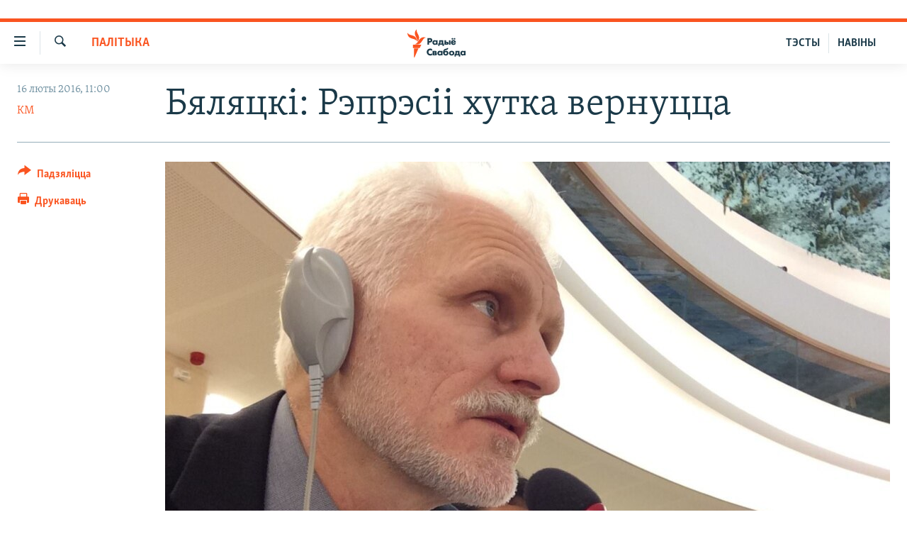

--- FILE ---
content_type: text/html; charset=utf-8
request_url: https://www.svaboda.org/a/27554903.html
body_size: 18401
content:

<!DOCTYPE html>
<html lang="be" dir="ltr" class="no-js">
<head>
<link href="/Content/responsive/RFE/be-BY/RFE-be-BY.css?&amp;av=0.0.0.0&amp;cb=369" rel="stylesheet"/>
<script src="https://tags.svaboda.org/rferl-pangea/prod/utag.sync.js"></script> <script type='text/javascript' src='https://www.youtube.com/iframe_api' async></script>
<link rel="manifest" href="/manifest.json">
<script type="text/javascript">
//a general 'js' detection, must be on top level in <head>, due to CSS performance
document.documentElement.className = "js";
var cacheBuster = "369";
var appBaseUrl = "/";
var imgEnhancerBreakpoints = [0, 144, 256, 408, 650, 1023, 1597];
var isLoggingEnabled = false;
var isPreviewPage = false;
var isLivePreviewPage = false;
if (!isPreviewPage) {
window.RFE = window.RFE || {};
window.RFE.cacheEnabledByParam = window.location.href.indexOf('nocache=1') === -1;
const url = new URL(window.location.href);
const params = new URLSearchParams(url.search);
// Remove the 'nocache' parameter
params.delete('nocache');
// Update the URL without the 'nocache' parameter
url.search = params.toString();
window.history.replaceState(null, '', url.toString());
} else {
window.addEventListener('load', function() {
const links = window.document.links;
for (let i = 0; i < links.length; i++) {
links[i].href = '#';
links[i].target = '_self';
}
})
}
var pwaEnabled = false;
var swCacheDisabled;
</script>
<meta charset="utf-8" />
<title>Бяляцкі: Рэпрэсіі хутка вернуцца</title>
<meta name="description" content="Рада Эўразьвязу на пасяджэньні міністраў замежных спраў 15 лютага адмяніла большую частку санкцыяў супраць прадстаўнікоў беларускага рэжыму. Алесь Бяляцкі кажа, што зьняцьце санкцыяў замарозіць парушэньне правоў чалавека — але толькі на нейкі час." />
<meta name="keywords" content="Палітыка, Навіны, правы чалавека, Алесь Бяляцкі, санкцыі Эўразьвязу, адмена санкцыяў" />
<meta name="viewport" content="width=device-width, initial-scale=1.0" />
<meta http-equiv="X-UA-Compatible" content="IE=edge" />
<meta name="robots" content="max-image-preview:large"><meta name="google-site-verification" content="5Mz_Kk58TB70UjzJ7dT4vgK_WYtXvz14arGonoSIVtw" />
<meta name="yandex-verification" content="831c33864193ff5b" />
<link href="https://www.svaboda.org/a/27554903.html" rel="canonical" />
<meta name="apple-mobile-web-app-title" content="Радыё Свабода" />
<meta name="apple-mobile-web-app-status-bar-style" content="black" />
<meta name="apple-itunes-app" content="app-id=1528138495, app-argument=//27554903.ltr" />
<meta content="Бяляцкі: Рэпрэсіі хутка вернуцца" property="og:title" />
<meta content="Рада Эўразьвязу на пасяджэньні міністраў замежных спраў 15 лютага адмяніла большую частку санкцыяў супраць прадстаўнікоў беларускага рэжыму. Алесь Бяляцкі кажа, што зьняцьце санкцыяў замарозіць парушэньне правоў чалавека — але толькі на нейкі час." property="og:description" />
<meta content="article" property="og:type" />
<meta content="https://www.svaboda.org/a/27554903.html" property="og:url" />
<meta content="Радыё Свабода" property="og:site_name" />
<meta content="https://www.facebook.com/svaboda.org" property="article:publisher" />
<meta content="https://gdb.rferl.org/e656a1d6-1ef7-48df-b047-ba6aa9b74eb5_w1200_h630.jpg" property="og:image" />
<meta content="1200" property="og:image:width" />
<meta content="630" property="og:image:height" />
<meta content="639500409416371" property="fb:app_id" />
<meta content="КМ" name="Author" />
<meta content="summary_large_image" name="twitter:card" />
<meta content="@svaboda" name="twitter:site" />
<meta content="https://gdb.rferl.org/e656a1d6-1ef7-48df-b047-ba6aa9b74eb5_w1200_h630.jpg" name="twitter:image" />
<meta content="Бяляцкі: Рэпрэсіі хутка вернуцца" name="twitter:title" />
<meta content="Рада Эўразьвязу на пасяджэньні міністраў замежных спраў 15 лютага адмяніла большую частку санкцыяў супраць прадстаўнікоў беларускага рэжыму. Алесь Бяляцкі кажа, што зьняцьце санкцыяў замарозіць парушэньне правоў чалавека — але толькі на нейкі час." name="twitter:description" />
<link rel="amphtml" href="https://www.svaboda.org/amp/27554903.html" />
<script type="application/ld+json">{"articleSection":"Палітыка","isAccessibleForFree":true,"headline":"Бяляцкі: Рэпрэсіі хутка вернуцца","inLanguage":"be-BY","keywords":"Палітыка, Навіны, правы чалавека, Алесь Бяляцкі, санкцыі Эўразьвязу, адмена санкцыяў","author":{"@type":"Person","url":"https://www.svaboda.org/author/км/jmpyqp","description":"","image":{"@type":"ImageObject"},"name":"КМ"},"datePublished":"2016-02-16 08:00:27Z","dateModified":"2016-02-16 08:04:27Z","publisher":{"logo":{"width":512,"height":220,"@type":"ImageObject","url":"https://www.svaboda.org/Content/responsive/RFE/be-BY/img/logo.png"},"@type":"NewsMediaOrganization","url":"https://www.svaboda.org","sameAs":["https://www.facebook.com/svaboda.org","https://twitter.com/svaboda","https://www.youtube.com/channel/UC5rVi7GRsGLGNK2T2JzwoFA?sub_confirmation=1","https://soundcloud.com/svaboda","https://www.instagram.com/radiosvaboda/","https://t.me/radiosvaboda"],"name":"Радыё Свабода || Радио Свобода","alternateName":""},"@context":"https://schema.org","@type":"NewsArticle","mainEntityOfPage":"https://www.svaboda.org/a/27554903.html","url":"https://www.svaboda.org/a/27554903.html","description":"Рада Эўразьвязу на пасяджэньні міністраў замежных спраў 15 лютага адмяніла большую частку санкцыяў супраць прадстаўнікоў беларускага рэжыму. Алесь Бяляцкі кажа, што зьняцьце санкцыяў замарозіць парушэньне правоў чалавека — але толькі на нейкі час.","image":{"width":1080,"height":608,"@type":"ImageObject","url":"https://gdb.rferl.org/e656a1d6-1ef7-48df-b047-ba6aa9b74eb5_w1080_h608.jpg"},"name":"Бяляцкі: Рэпрэсіі хутка вернуцца"}</script>
<script src="/Scripts/responsive/infographics.b?v=dVbZ-Cza7s4UoO3BqYSZdbxQZVF4BOLP5EfYDs4kqEo1&amp;av=0.0.0.0&amp;cb=369"></script>
<script src="/Scripts/responsive/loader.b?v=Q26XNwrL6vJYKjqFQRDnx01Lk2pi1mRsuLEaVKMsvpA1&amp;av=0.0.0.0&amp;cb=369"></script>
<link rel="icon" type="image/svg+xml" href="/Content/responsive/RFE/img/webApp/favicon.svg" />
<link rel="alternate icon" href="/Content/responsive/RFE/img/webApp/favicon.ico" />
<link rel="mask-icon" color="#ea6903" href="/Content/responsive/RFE/img/webApp/favicon_safari.svg" />
<link rel="apple-touch-icon" sizes="152x152" href="/Content/responsive/RFE/img/webApp/ico-152x152.png" />
<link rel="apple-touch-icon" sizes="144x144" href="/Content/responsive/RFE/img/webApp/ico-144x144.png" />
<link rel="apple-touch-icon" sizes="114x114" href="/Content/responsive/RFE/img/webApp/ico-114x114.png" />
<link rel="apple-touch-icon" sizes="72x72" href="/Content/responsive/RFE/img/webApp/ico-72x72.png" />
<link rel="apple-touch-icon-precomposed" href="/Content/responsive/RFE/img/webApp/ico-57x57.png" />
<link rel="icon" sizes="192x192" href="/Content/responsive/RFE/img/webApp/ico-192x192.png" />
<link rel="icon" sizes="128x128" href="/Content/responsive/RFE/img/webApp/ico-128x128.png" />
<meta name="msapplication-TileColor" content="#ffffff" />
<meta name="msapplication-TileImage" content="/Content/responsive/RFE/img/webApp/ico-144x144.png" />
<link rel="preload" href="/Content/responsive/fonts/Skolar-Lt_LatnCyrl_v2.4.woff" type="font/woff" as="font" crossorigin="anonymous" />
<link rel="alternate" type="application/rss+xml" title="RFE/RL - Top Stories [RSS]" href="/api/" />
<link rel="sitemap" type="application/rss+xml" href="/sitemap.xml" />
</head>
<body class=" nav-no-loaded cc_theme pg-article print-lay-article js-category-to-nav nojs-images ">
<script type="text/javascript" >
var analyticsData = {url:"https://www.svaboda.org/a/27554903.html",property_id:"423",article_uid:"27554903",page_title:"Бяляцкі: Рэпрэсіі хутка вернуцца",page_type:"article",content_type:"article",subcontent_type:"article",last_modified:"2016-02-16 08:04:27Z",pub_datetime:"2016-02-16 08:00:27Z",pub_year:"2016",pub_month:"02",pub_day:"16",pub_hour:"08",pub_weekday:"Tuesday",section:"палітыка",english_section:"politics",byline:"КМ",categories:"politics,all-news",tags:"правы чалавека;алесь бяляцкі;санкцыі эўразьвязу;адмена санкцыяў",domain:"www.svaboda.org",language:"Belarusian",language_service:"RFERL Belarusian",platform:"web",copied:"no",copied_article:"",copied_title:"",runs_js:"Yes",cms_release:"8.44.0.0.369",enviro_type:"prod",slug:"",entity:"RFE",short_language_service:"BEL",platform_short:"W",page_name:"Бяляцкі: Рэпрэсіі хутка вернуцца"};
</script>
<noscript><iframe src="https://www.googletagmanager.com/ns.html?id=GTM-WXZBPZ" height="0" width="0" style="display:none;visibility:hidden"></iframe></noscript><script type="text/javascript" data-cookiecategory="analytics">
var gtmEventObject = Object.assign({}, analyticsData, {event: 'page_meta_ready'});window.dataLayer = window.dataLayer || [];window.dataLayer.push(gtmEventObject);
if (top.location === self.location) { //if not inside of an IFrame
var renderGtm = "true";
if (renderGtm === "true") {
(function(w,d,s,l,i){w[l]=w[l]||[];w[l].push({'gtm.start':new Date().getTime(),event:'gtm.js'});var f=d.getElementsByTagName(s)[0],j=d.createElement(s),dl=l!='dataLayer'?'&l='+l:'';j.async=true;j.src='//www.googletagmanager.com/gtm.js?id='+i+dl;f.parentNode.insertBefore(j,f);})(window,document,'script','dataLayer','GTM-WXZBPZ');
}
}
</script>
<!--Analytics tag js version start-->
<script type="text/javascript" data-cookiecategory="analytics">
var utag_data = Object.assign({}, analyticsData, {});
if(typeof(TealiumTagFrom)==='function' && typeof(TealiumTagSearchKeyword)==='function') {
var utag_from=TealiumTagFrom();var utag_searchKeyword=TealiumTagSearchKeyword();
if(utag_searchKeyword!=null && utag_searchKeyword!=='' && utag_data["search_keyword"]==null) utag_data["search_keyword"]=utag_searchKeyword;if(utag_from!=null && utag_from!=='') utag_data["from"]=TealiumTagFrom();}
if(window.top!== window.self&&utag_data.page_type==="snippet"){utag_data.page_type = 'iframe';}
try{if(window.top!==window.self&&window.self.location.hostname===window.top.location.hostname){utag_data.platform = 'self-embed';utag_data.platform_short = 'se';}}catch(e){if(window.top!==window.self&&window.self.location.search.includes("platformType=self-embed")){utag_data.platform = 'cross-promo';utag_data.platform_short = 'cp';}}
(function(a,b,c,d){ a="https://tags.svaboda.org/rferl-pangea/prod/utag.js"; b=document;c="script";d=b.createElement(c);d.src=a;d.type="text/java"+c;d.async=true; a=b.getElementsByTagName(c)[0];a.parentNode.insertBefore(d,a); })();
</script>
<!--Analytics tag js version end-->
<!-- Analytics tag management NoScript -->
<noscript>
<img style="position: absolute; border: none;" src="https://ssc.svaboda.org/b/ss/bbgprod,bbgentityrferl/1/G.4--NS/634939188?pageName=rfe%3abel%3aw%3aarticle%3a%d0%91%d1%8f%d0%bb%d1%8f%d1%86%d0%ba%d1%96%3a%20%d0%a0%d1%8d%d0%bf%d1%80%d1%8d%d1%81%d1%96%d1%96%20%d1%85%d1%83%d1%82%d0%ba%d0%b0%20%d0%b2%d0%b5%d1%80%d0%bd%d1%83%d1%86%d1%86%d0%b0&amp;c6=%d0%91%d1%8f%d0%bb%d1%8f%d1%86%d0%ba%d1%96%3a%20%d0%a0%d1%8d%d0%bf%d1%80%d1%8d%d1%81%d1%96%d1%96%20%d1%85%d1%83%d1%82%d0%ba%d0%b0%20%d0%b2%d0%b5%d1%80%d0%bd%d1%83%d1%86%d1%86%d0%b0&amp;v36=8.44.0.0.369&amp;v6=D=c6&amp;g=https%3a%2f%2fwww.svaboda.org%2fa%2f27554903.html&amp;c1=D=g&amp;v1=D=g&amp;events=event1,event52&amp;c16=rferl%20belarusian&amp;v16=D=c16&amp;c5=politics&amp;v5=D=c5&amp;ch=%d0%9f%d0%b0%d0%bb%d1%96%d1%82%d1%8b%d0%ba%d0%b0&amp;c15=belarusian&amp;v15=D=c15&amp;c4=article&amp;v4=D=c4&amp;c14=27554903&amp;v14=D=c14&amp;v20=no&amp;c17=web&amp;v17=D=c17&amp;mcorgid=518abc7455e462b97f000101%40adobeorg&amp;server=www.svaboda.org&amp;pageType=D=c4&amp;ns=bbg&amp;v29=D=server&amp;v25=rfe&amp;v30=423&amp;v105=D=User-Agent " alt="analytics" width="1" height="1" /></noscript>
<!-- End of Analytics tag management NoScript -->
<div class="google-translate-container">
<div id="google_translate_element" data-page-language="be" data-included-languages="ru,be"></div>
</div>
<!--*** Accessibility links - For ScreenReaders only ***-->
<section>
<div class="sr-only">
<h2>Лінкі ўнівэрсальнага доступу</h2>
<ul>
<li><a href="#content" data-disable-smooth-scroll="1">Перайсьці да галоўнага зьместу</a></li>
<li><a href="#navigation" data-disable-smooth-scroll="1">Перайсьці да галоўнай навігацыі</a></li>
<li><a href="#txtHeaderSearch" data-disable-smooth-scroll="1">Перайсьці да пошуку</a></li>
</ul>
</div>
</section>
<div class="fb-quote"></div>
<div dir="ltr">
<div id="page">
<aside>
<div class="c-lightbox overlay-modal">
<div class="c-lightbox__intro">
<h2 class="c-lightbox__intro-title"></h2>
<button class="btn btn--rounded c-lightbox__btn c-lightbox__intro-next" title="Наступная старонка">
<span class="ico ico--rounded ico-chevron-forward"></span>
<span class="sr-only">Наступная старонка</span>
</button>
</div>
<div class="c-lightbox__nav">
<button class="btn btn--rounded c-lightbox__btn c-lightbox__btn--close" title="Зачыніць">
<span class="ico ico--rounded ico-close"></span>
<span class="sr-only">Зачыніць</span>
</button>
<button class="btn btn--rounded c-lightbox__btn c-lightbox__btn--prev" title="Папярэдняя старонка">
<span class="ico ico--rounded ico-chevron-backward"></span>
<span class="sr-only">Папярэдняя старонка</span>
</button>
<button class="btn btn--rounded c-lightbox__btn c-lightbox__btn--next" title="Наступная старонка">
<span class="ico ico--rounded ico-chevron-forward"></span>
<span class="sr-only">Наступная старонка</span>
</button>
</div>
<div class="c-lightbox__content-wrap">
<figure class="c-lightbox__content">
<span class="c-spinner c-spinner--lightbox">
<img src="/Content/responsive/img/player-spinner.png"
alt="пачакайце"
title="пачакайце" />
</span>
<div class="c-lightbox__img">
<div class="thumb">
<img src="" alt="" />
</div>
</div>
<figcaption>
<div class="c-lightbox__info c-lightbox__info--foot">
<span class="c-lightbox__counter"></span>
<span class="caption c-lightbox__caption"></span>
</div>
</figcaption>
</figure>
</div>
<div class="hidden">
<div class="content-advisory__box content-advisory__box--lightbox">
<span class="content-advisory__box-text">Асьцярожна! Гэтае фота можа шакаваць і выклікаць стрэс.</span>
<button class="btn btn--transparent content-advisory__box-btn m-t-md" value="text" type="button">
<span class="btn__text">
Націсьніце, каб пабачыць
</span>
</button>
</div>
</div>
</div>
<div class="print-dialogue">
<div class="container">
<h3 class="print-dialogue__title section-head">Print Options:</h3>
<div class="print-dialogue__opts">
<ul class="print-dialogue__opt-group">
<li class="form__group form__group--checkbox">
<input class="form__check " id="checkboxImages" name="checkboxImages" type="checkbox" checked="checked" />
<label for="checkboxImages" class="form__label m-t-md">Images</label>
</li>
<li class="form__group form__group--checkbox">
<input class="form__check " id="checkboxMultimedia" name="checkboxMultimedia" type="checkbox" checked="checked" />
<label for="checkboxMultimedia" class="form__label m-t-md">Multimedia</label>
</li>
</ul>
<ul class="print-dialogue__opt-group">
<li class="form__group form__group--checkbox">
<input class="form__check " id="checkboxEmbedded" name="checkboxEmbedded" type="checkbox" checked="checked" />
<label for="checkboxEmbedded" class="form__label m-t-md">Embedded Content</label>
</li>
<li class="hidden">
<input class="form__check " id="checkboxComments" name="checkboxComments" type="checkbox" />
<label for="checkboxComments" class="form__label m-t-md"> Comments</label>
</li>
</ul>
</div>
<div class="print-dialogue__buttons">
<button class="btn btn--secondary close-button" type="button" title="Адмяніць">
<span class="btn__text ">Адмяніць</span>
</button>
<button class="btn btn-cust-print m-l-sm" type="button" title="Друкаваць">
<span class="btn__text ">Друкаваць</span>
</button>
</div>
</div>
</div>
<div class="ctc-message pos-fix">
<div class="ctc-message__inner">Спасылка скапіявалася</div>
</div>
</aside>
<div class="hdr-20 hdr-20--big">
<div class="hdr-20__inner">
<div class="hdr-20__max pos-rel">
<div class="hdr-20__side hdr-20__side--primary d-flex">
<label data-for="main-menu-ctrl" data-switcher-trigger="true" data-switch-target="main-menu-ctrl" class="burger hdr-trigger pos-rel trans-trigger" data-trans-evt="click" data-trans-id="menu">
<span class="ico ico-close hdr-trigger__ico hdr-trigger__ico--close burger__ico burger__ico--close"></span>
<span class="ico ico-menu hdr-trigger__ico hdr-trigger__ico--open burger__ico burger__ico--open"></span>
</label>
<div class="menu-pnl pos-fix trans-target" data-switch-target="main-menu-ctrl" data-trans-id="menu">
<div class="menu-pnl__inner">
<nav class="main-nav menu-pnl__item menu-pnl__item--first">
<ul class="main-nav__list accordeon" data-analytics-tales="false" data-promo-name="link" data-location-name="nav,secnav">
<li class="main-nav__item accordeon__item" data-switch-target="menu-item-612">
<label class="main-nav__item-name main-nav__item-name--label accordeon__control-label" data-switcher-trigger="true" data-for="menu-item-612">
Навіны
<span class="ico ico-chevron-down main-nav__chev"></span>
</label>
<div class="main-nav__sub-list">
<a class="main-nav__item-name main-nav__item-name--link main-nav__item-name--sub" href="/naviny" title="Усе навіны" data-item-name="all-news" >Усе навіны</a>
<a class="main-nav__item-name main-nav__item-name--link main-nav__item-name--sub" href="/video-photo" title="Відэа і фота" data-item-name="videa" >Відэа і фота</a>
<a class="main-nav__item-name main-nav__item-name--link main-nav__item-name--sub" href="/people" title="Людзі" data-item-name="Society" >Людзі</a>
<a class="main-nav__item-name main-nav__item-name--link main-nav__item-name--sub" href="/politics" title="Палітыка" data-item-name="Politics" >Палітыка</a>
<a class="main-nav__item-name main-nav__item-name--link main-nav__item-name--sub" href="/economy" title="Эканоміка" data-item-name="Economics" >Эканоміка</a>
<a class="main-nav__item-name main-nav__item-name--link main-nav__item-name--sub" href="/russian-aggression-against-ukraine" title="Вайна" data-item-name="ahresija-raseji" >Вайна</a>
<a class="main-nav__item-name main-nav__item-name--link main-nav__item-name--sub" href="/belarusians-at-war" title="Беларусы на вайне" data-item-name="belarusy-na-vajnie" >Беларусы на вайне</a>
<a class="main-nav__item-name main-nav__item-name--link main-nav__item-name--sub" href="/political-prisoners" title="Палітвязьні" data-item-name="palitviazni" >Палітвязьні</a>
<a class="main-nav__item-name main-nav__item-name--link main-nav__item-name--sub" href="/culture" title="Культура" data-item-name="Culture" >Культура</a>
<a class="main-nav__item-name main-nav__item-name--link main-nav__item-name--sub" href="/calendar" title="Каляндар" data-item-name="uzo-sionnia" >Каляндар</a>
</div>
</li>
<li class="main-nav__item accordeon__item" data-switch-target="menu-item-3364">
<label class="main-nav__item-name main-nav__item-name--label accordeon__control-label" data-switcher-trigger="true" data-for="menu-item-3364">
Толькі на свабодзе
<span class="ico ico-chevron-down main-nav__chev"></span>
</label>
<div class="main-nav__sub-list">
<a class="main-nav__item-name main-nav__item-name--link main-nav__item-name--sub" href="/testy" title="Тэсты" data-item-name="Quizzes" >Тэсты</a>
<a class="main-nav__item-name main-nav__item-name--link main-nav__item-name--sub" href="/opinion" title="Блогі" data-item-name="blog" >Блогі</a>
<a class="main-nav__item-name main-nav__item-name--link main-nav__item-name--sub" href="/history-on-liberty" title="ГІСТОРЫЯ НА СВАБОДЗЕ" data-item-name="history-on-liberty" >ГІСТОРЫЯ НА СВАБОДЗЕ</a>
<a class="main-nav__item-name main-nav__item-name--link main-nav__item-name--sub" href="https://www.svaboda.org/padkasty" title="падкасты" data-item-name="podcasts" >падкасты</a>
<a class="main-nav__item-name main-nav__item-name--link main-nav__item-name--sub" href="/library" title="Кнігі" data-item-name="books" >Кнігі</a>
<a class="main-nav__item-name main-nav__item-name--link main-nav__item-name--sub" href="https://www.svaboda.org/a/32183339.html" title="Аўдыёкнігі" >Аўдыёкнігі</a>
<a class="main-nav__item-name main-nav__item-name--link main-nav__item-name--sub" href="https://www.youtube.com/channel/UCQtg_BBCxa_iGaddhQ7_jyg" title="PREMIUM" >PREMIUM</a>
<a class="main-nav__item-name main-nav__item-name--link main-nav__item-name--sub" href="/Belarusian-language" title="МОВА" data-item-name="mova" >МОВА</a>
<a class="main-nav__item-name main-nav__item-name--link main-nav__item-name--sub" href="/z/622" title="НА ХВАЛЯХ СВАБОДЫ" data-item-name="_60thanniversary" >НА ХВАЛЯХ СВАБОДЫ</a>
</div>
</li>
<li class="main-nav__item accordeon__item" data-switch-target="menu-item-3365">
<label class="main-nav__item-name main-nav__item-name--label accordeon__control-label" data-switcher-trigger="true" data-for="menu-item-3365">
Сувязь
<span class="ico ico-chevron-down main-nav__chev"></span>
</label>
<div class="main-nav__sub-list">
<a class="main-nav__item-name main-nav__item-name--link main-nav__item-name--sub" href="/circumvent-censorship" title="Абысьці блякаваньне" data-item-name="how-to-circumvent-censorship" >Абысьці блякаваньне</a>
<a class="main-nav__item-name main-nav__item-name--link main-nav__item-name--sub" href="/suviaz-z-redakcyjaj" title="Падзяліцца інфармацыяй" data-item-name="Contact us safely" >Падзяліцца інфармацыяй</a>
</div>
</li>
<li class="main-nav__item accordeon__item" data-switch-target="menu-item-1453">
<label class="main-nav__item-name main-nav__item-name--label accordeon__control-label" data-switcher-trigger="true" data-for="menu-item-1453">
ПАДПІСАЦЦА
<span class="ico ico-chevron-down main-nav__chev"></span>
</label>
<div class="main-nav__sub-list">
<a class="main-nav__item-name main-nav__item-name--link main-nav__item-name--sub" href="/rss.html?tab=Rss" title="RSS" >RSS</a>
<a class="main-nav__item-name main-nav__item-name--link main-nav__item-name--sub" href="https://www.svaboda.org/padkasty" title="падкасты" >падкасты</a>
<a class="main-nav__item-name main-nav__item-name--link main-nav__item-name--sub" href="http://facebook.com/svaboda.org" title="facebook" target="_blank" rel="noopener">facebook</a>
<a class="main-nav__item-name main-nav__item-name--link main-nav__item-name--sub" href="http://twitter.com/svaboda" title="twitter" target="_blank" rel="noopener">twitter</a>
</div>
</li>
</ul>
</nav>
<div class="menu-pnl__item menu-pnl__item--social">
<h5 class="menu-pnl__sub-head">Сачыце за абнаўленьнямі</h5>
<a href="https://www.facebook.com/svaboda.org" title="Мы на Фэйсбуку" data-analytics-text="follow_on_facebook" class="btn btn--rounded btn--social-inverted menu-pnl__btn js-social-btn btn-facebook" target="_blank" rel="noopener">
<span class="ico ico-facebook-alt ico--rounded"></span>
</a>
<a href="https://twitter.com/svaboda" title="Мы на Твітэры" data-analytics-text="follow_on_twitter" class="btn btn--rounded btn--social-inverted menu-pnl__btn js-social-btn btn-twitter" target="_blank" rel="noopener">
<span class="ico ico-twitter ico--rounded"></span>
</a>
<a href="https://www.youtube.com/channel/UC5rVi7GRsGLGNK2T2JzwoFA?sub_confirmation=1" title="Мы на Youtube" data-analytics-text="follow_on_youtube" class="btn btn--rounded btn--social-inverted menu-pnl__btn js-social-btn btn-youtube" target="_blank" rel="noopener">
<span class="ico ico-youtube ico--rounded"></span>
</a>
<a href="https://soundcloud.com/svaboda" title="Мы на SoundCloud" data-analytics-text="follow_on_soundcloud" class="btn btn--rounded btn--social-inverted menu-pnl__btn js-social-btn btn-soundcloud" target="_blank" rel="noopener">
<span class="ico ico-soundcloud ico--rounded"></span>
</a>
<a href="https://www.instagram.com/radiosvaboda/" title="Мы на Instagram" data-analytics-text="follow_on_instagram" class="btn btn--rounded btn--social-inverted menu-pnl__btn js-social-btn btn-instagram" target="_blank" rel="noopener">
<span class="ico ico-instagram ico--rounded"></span>
</a>
<a href="https://t.me/radiosvaboda" title="Мы на Telegram" data-analytics-text="follow_on_telegram" class="btn btn--rounded btn--social-inverted menu-pnl__btn js-social-btn btn-telegram" target="_blank" rel="noopener">
<span class="ico ico-telegram ico--rounded"></span>
</a>
</div>
<div class="menu-pnl__item">
<a href="/navigation/allsites" class="menu-pnl__item-link">
<span class="ico ico-languages "></span>
Усе сайты РС/РСЭ
</a>
</div>
</div>
</div>
<label data-for="top-search-ctrl" data-switcher-trigger="true" data-switch-target="top-search-ctrl" class="top-srch-trigger hdr-trigger">
<span class="ico ico-close hdr-trigger__ico hdr-trigger__ico--close top-srch-trigger__ico top-srch-trigger__ico--close"></span>
<span class="ico ico-search hdr-trigger__ico hdr-trigger__ico--open top-srch-trigger__ico top-srch-trigger__ico--open"></span>
</label>
<div class="srch-top srch-top--in-header" data-switch-target="top-search-ctrl">
<div class="container">
<form action="/s" class="srch-top__form srch-top__form--in-header" id="form-topSearchHeader" method="get" role="search"><label for="txtHeaderSearch" class="sr-only">Шукаць</label>
<input type="text" id="txtHeaderSearch" name="k" placeholder="шукаць тэкст..." accesskey="s" value="" class="srch-top__input analyticstag-event" onkeydown="if (event.keyCode === 13) { FireAnalyticsTagEventOnSearch('search', $dom.get('#txtHeaderSearch')[0].value) }" />
<button title="Шукаць" type="submit" class="btn btn--top-srch analyticstag-event" onclick="FireAnalyticsTagEventOnSearch('search', $dom.get('#txtHeaderSearch')[0].value) ">
<span class="ico ico-search"></span>
</button></form>
</div>
</div>
<a href="/" class="main-logo-link">
<img src="/Content/responsive/RFE/be-BY/img/logo-compact.svg" class="main-logo main-logo--comp" alt="site logo">
<img src="/Content/responsive/RFE/be-BY/img/logo.svg" class="main-logo main-logo--big" alt="site logo">
</a>
</div>
<div class="hdr-20__side hdr-20__side--secondary d-flex">
<a href="/z/16621" title="НАВІНЫ" class="hdr-20__secondary-item hdr-20__secondary-item--lang" data-item-name="satellite">
НАВІНЫ
</a>
<a href="https://www.svaboda.org/testy" title="ТЭСТЫ" class="hdr-20__secondary-item hdr-20__secondary-item--lang" data-item-name="satellite">
ТЭСТЫ
</a>
<a href="/s" title="Шукаць" class="hdr-20__secondary-item hdr-20__secondary-item--search" data-item-name="search">
<span class="ico ico-search hdr-20__secondary-icon hdr-20__secondary-icon--search"></span>
</a>
<div class="srch-bottom">
<form action="/s" class="srch-bottom__form d-flex" id="form-bottomSearch" method="get" role="search"><label for="txtSearch" class="sr-only">Шукаць</label>
<input type="search" id="txtSearch" name="k" placeholder="шукаць тэкст..." accesskey="s" value="" class="srch-bottom__input analyticstag-event" onkeydown="if (event.keyCode === 13) { FireAnalyticsTagEventOnSearch('search', $dom.get('#txtSearch')[0].value) }" />
<button title="Шукаць" type="submit" class="btn btn--bottom-srch analyticstag-event" onclick="FireAnalyticsTagEventOnSearch('search', $dom.get('#txtSearch')[0].value) ">
<span class="ico ico-search"></span>
</button></form>
</div>
</div>
<img src="/Content/responsive/RFE/be-BY/img/logo-print.gif" class="logo-print" alt="site logo">
<img src="/Content/responsive/RFE/be-BY/img/logo-print_color.png" class="logo-print logo-print--color" alt="site logo">
</div>
</div>
</div>
<script>
if (document.body.className.indexOf('pg-home') > -1) {
var nav2In = document.querySelector('.hdr-20__inner');
var nav2Sec = document.querySelector('.hdr-20__side--secondary');
var secStyle = window.getComputedStyle(nav2Sec);
if (nav2In && window.pageYOffset < 150 && secStyle['position'] !== 'fixed') {
nav2In.classList.add('hdr-20__inner--big')
}
}
</script>
<div class="c-hlights c-hlights--breaking c-hlights--no-item" data-hlight-display="mobile,desktop">
<div class="c-hlights__wrap container p-0">
<div class="c-hlights__nav">
<a role="button" href="#" title="Папярэдняя старонка">
<span class="ico ico-chevron-backward m-0"></span>
<span class="sr-only">Папярэдняя старонка</span>
</a>
<a role="button" href="#" title="Наступная старонка">
<span class="ico ico-chevron-forward m-0"></span>
<span class="sr-only">Наступная старонка</span>
</a>
</div>
<span class="c-hlights__label">
<span class="">Гарачыя навіны!</span>
<span class="switcher-trigger">
<label data-for="more-less-1" data-switcher-trigger="true" class="switcher-trigger__label switcher-trigger__label--more p-b-0" title="Паказаць яшчэ">
<span class="ico ico-chevron-down"></span>
</label>
<label data-for="more-less-1" data-switcher-trigger="true" class="switcher-trigger__label switcher-trigger__label--less p-b-0" title="Паказаць менш">
<span class="ico ico-chevron-up"></span>
</label>
</span>
</span>
<ul class="c-hlights__items switcher-target" data-switch-target="more-less-1">
</ul>
</div>
</div> <div id="content">
<main class="container">
<div class="hdr-container">
<div class="row">
<div class="col-category col-xs-12 col-md-2 pull-left"> <div class="category js-category">
<a class="" href="/politics">Палітыка</a> </div>
</div><div class="col-title col-xs-12 col-md-10 pull-right"> <h1 class="title pg-title">
Бяляцкі: Рэпрэсіі хутка вернуцца
</h1>
</div><div class="col-publishing-details col-xs-12 col-sm-12 col-md-2 pull-left"> <div class="publishing-details ">
<div class="published">
<span class="date" >
<time pubdate="pubdate" datetime="2016-02-16T11:00:27+03:00">
16 люты 2016, 11:00
</time>
</span>
</div>
<div class="links">
<ul class="links__list links__list--column">
<li class="links__item">
<a class="links__item-link" href="/author/км/jmpyqp" title="КМ">КМ</a>
</li>
</ul>
</div>
</div>
</div><div class="col-lg-12 separator"> <div class="separator">
<hr class="title-line" />
</div>
</div><div class="col-multimedia col-xs-12 col-md-10 pull-right"> <div class="cover-media">
<figure class="media-image js-media-expand">
<div class="img-wrap">
<div class="thumb thumb16_9">
<img src="https://gdb.rferl.org/e656a1d6-1ef7-48df-b047-ba6aa9b74eb5_w250_r1_s.jpg" alt="Алесь Бяляцкі падчас выступу ў ААН, 6 сакавіка 2015 году" />
</div>
</div>
<figcaption>
<span class="caption">Алесь Бяляцкі падчас выступу ў ААН, 6 сакавіка 2015 году</span>
</figcaption>
</figure>
</div>
</div><div class="col-xs-12 col-md-2 pull-left article-share pos-rel"> <div class="share--box">
<div class="sticky-share-container" style="display:none">
<div class="container">
<a href="https://www.svaboda.org" id="logo-sticky-share">&nbsp;</a>
<div class="pg-title pg-title--sticky-share">
Бяляцкі: Рэпрэсіі хутка вернуцца
</div>
<div class="sticked-nav-actions">
<!--This part is for sticky navigation display-->
<p class="buttons link-content-sharing p-0 ">
<button class="btn btn--link btn-content-sharing p-t-0 " id="btnContentSharing" value="text" role="Button" type="" title="Паказаць больш варыянтаў падзяліцца">
<span class="ico ico-share ico--l"></span>
<span class="btn__text ">
Падзяліцца
</span>
</button>
</p>
<aside class="content-sharing js-content-sharing js-content-sharing--apply-sticky content-sharing--sticky"
role="complementary"
data-share-url="https://www.svaboda.org/a/27554903.html" data-share-title="Бяляцкі: Рэпрэсіі хутка вернуцца" data-share-text="Рада Эўразьвязу на пасяджэньні міністраў замежных спраў 15 лютага адмяніла большую частку санкцыяў супраць прадстаўнікоў беларускага рэжыму. Алесь Бяляцкі кажа, што зьняцьце санкцыяў замарозіць парушэньне правоў чалавека — але толькі на нейкі час.">
<div class="content-sharing__popover">
<h6 class="content-sharing__title">Падзяліцца</h6>
<button href="#close" id="btnCloseSharing" class="btn btn--text-like content-sharing__close-btn">
<span class="ico ico-close ico--l"></span>
</button>
<ul class="content-sharing__list">
<li class="content-sharing__item">
<div class="ctc ">
<input type="text" class="ctc__input" readonly="readonly">
<a href="" js-href="https://www.svaboda.org/a/27554903.html" class="content-sharing__link ctc__button">
<span class="ico ico-copy-link ico--rounded ico--s"></span>
<span class="content-sharing__link-text">Капіяваць спасылку</span>
</a>
</div>
</li>
<li class="content-sharing__item">
<a href="https://facebook.com/sharer.php?u=https%3a%2f%2fwww.svaboda.org%2fa%2f27554903.html"
data-analytics-text="share_on_facebook"
title="Facebook" target="_blank"
class="content-sharing__link js-social-btn">
<span class="ico ico-facebook ico--rounded ico--s"></span>
<span class="content-sharing__link-text">Facebook</span>
</a>
</li>
<li class="content-sharing__item">
<a href="https://twitter.com/share?url=https%3a%2f%2fwww.svaboda.org%2fa%2f27554903.html&amp;text=%d0%91%d1%8f%d0%bb%d1%8f%d1%86%d0%ba%d1%96%3a+%d0%a0%d1%8d%d0%bf%d1%80%d1%8d%d1%81%d1%96%d1%96+%d1%85%d1%83%d1%82%d0%ba%d0%b0+%d0%b2%d0%b5%d1%80%d0%bd%d1%83%d1%86%d1%86%d0%b0"
data-analytics-text="share_on_twitter"
title="X (Twitter)" target="_blank"
class="content-sharing__link js-social-btn">
<span class="ico ico-twitter ico--rounded ico--s"></span>
<span class="content-sharing__link-text">X (Twitter)</span>
</a>
</li>
<li class="content-sharing__item">
<a href="https://telegram.me/share/url?url=https%3a%2f%2fwww.svaboda.org%2fa%2f27554903.html"
data-analytics-text="share_on_telegram"
title="Telegram" target="_blank"
class="content-sharing__link js-social-btn">
<span class="ico ico-telegram ico--rounded ico--s"></span>
<span class="content-sharing__link-text">Telegram</span>
</a>
</li>
<li class="content-sharing__item">
<a href="mailto:?body=https%3a%2f%2fwww.svaboda.org%2fa%2f27554903.html&amp;subject=Бяляцкі: Рэпрэсіі хутка вернуцца"
title="Email"
class="content-sharing__link ">
<span class="ico ico-email ico--rounded ico--s"></span>
<span class="content-sharing__link-text">Email</span>
</a>
</li>
</ul>
</div>
</aside>
</div>
</div>
</div>
<div class="links">
<p class="buttons link-content-sharing p-0 ">
<button class="btn btn--link btn-content-sharing p-t-0 " id="btnContentSharing" value="text" role="Button" type="" title="Паказаць больш варыянтаў падзяліцца">
<span class="ico ico-share ico--l"></span>
<span class="btn__text ">
Падзяліцца
</span>
</button>
</p>
<aside class="content-sharing js-content-sharing " role="complementary"
data-share-url="https://www.svaboda.org/a/27554903.html" data-share-title="Бяляцкі: Рэпрэсіі хутка вернуцца" data-share-text="Рада Эўразьвязу на пасяджэньні міністраў замежных спраў 15 лютага адмяніла большую частку санкцыяў супраць прадстаўнікоў беларускага рэжыму. Алесь Бяляцкі кажа, што зьняцьце санкцыяў замарозіць парушэньне правоў чалавека — але толькі на нейкі час.">
<div class="content-sharing__popover">
<h6 class="content-sharing__title">Падзяліцца</h6>
<button href="#close" id="btnCloseSharing" class="btn btn--text-like content-sharing__close-btn">
<span class="ico ico-close ico--l"></span>
</button>
<ul class="content-sharing__list">
<li class="content-sharing__item">
<div class="ctc ">
<input type="text" class="ctc__input" readonly="readonly">
<a href="" js-href="https://www.svaboda.org/a/27554903.html" class="content-sharing__link ctc__button">
<span class="ico ico-copy-link ico--rounded ico--l"></span>
<span class="content-sharing__link-text">Капіяваць спасылку</span>
</a>
</div>
</li>
<li class="content-sharing__item">
<a href="https://facebook.com/sharer.php?u=https%3a%2f%2fwww.svaboda.org%2fa%2f27554903.html"
data-analytics-text="share_on_facebook"
title="Facebook" target="_blank"
class="content-sharing__link js-social-btn">
<span class="ico ico-facebook ico--rounded ico--l"></span>
<span class="content-sharing__link-text">Facebook</span>
</a>
</li>
<li class="content-sharing__item">
<a href="https://twitter.com/share?url=https%3a%2f%2fwww.svaboda.org%2fa%2f27554903.html&amp;text=%d0%91%d1%8f%d0%bb%d1%8f%d1%86%d0%ba%d1%96%3a+%d0%a0%d1%8d%d0%bf%d1%80%d1%8d%d1%81%d1%96%d1%96+%d1%85%d1%83%d1%82%d0%ba%d0%b0+%d0%b2%d0%b5%d1%80%d0%bd%d1%83%d1%86%d1%86%d0%b0"
data-analytics-text="share_on_twitter"
title="X (Twitter)" target="_blank"
class="content-sharing__link js-social-btn">
<span class="ico ico-twitter ico--rounded ico--l"></span>
<span class="content-sharing__link-text">X (Twitter)</span>
</a>
</li>
<li class="content-sharing__item">
<a href="https://telegram.me/share/url?url=https%3a%2f%2fwww.svaboda.org%2fa%2f27554903.html"
data-analytics-text="share_on_telegram"
title="Telegram" target="_blank"
class="content-sharing__link js-social-btn">
<span class="ico ico-telegram ico--rounded ico--l"></span>
<span class="content-sharing__link-text">Telegram</span>
</a>
</li>
<li class="content-sharing__item">
<a href="mailto:?body=https%3a%2f%2fwww.svaboda.org%2fa%2f27554903.html&amp;subject=Бяляцкі: Рэпрэсіі хутка вернуцца"
title="Email"
class="content-sharing__link ">
<span class="ico ico-email ico--rounded ico--l"></span>
<span class="content-sharing__link-text">Email</span>
</a>
</li>
</ul>
</div>
</aside>
<p class="link-print visible-md visible-lg buttons p-0">
<button class="btn btn--link btn-print p-t-0" onclick="if (typeof FireAnalyticsTagEvent === 'function') {FireAnalyticsTagEvent({ on_page_event: 'print_story' });}return false" title="(CTRL+P)">
<span class="ico ico-print"></span>
<span class="btn__text">Друкаваць</span>
</button>
</p>
</div>
</div>
</div>
</div>
</div>
<div class="body-container">
<div class="row">
<div class="col-xs-12 col-sm-12 col-md-10 col-lg-10 pull-right">
<div class="row">
<div class="col-xs-12 col-sm-12 col-md-8 col-lg-8 pull-left bottom-offset content-offset">
<div class="intro intro--bold" >
<p >Рада Эўразьвязу на пасяджэньні міністраў замежных спраў 15 лютага адмяніла большую частку санкцыяў супраць прадстаўнікоў беларускага рэжыму. Алесь Бяляцкі кажа, што зьняцьце санкцыяў замарозіць парушэньне правоў чалавека — але толькі на нейкі час.</p>
</div>
<div id="article-content" class="content-floated-wrap fb-quotable">
<div class="wsw">
<p>Рашэньне здымае блякаваньне актываў і візавыя забароны для 170 грамадзянаў Беларусі, у тым ліку Аляксандра Лукашэнкі і яго атачэньня, судзьдзяў і пракурораў, а таксама для кампаній набліжаных да Лукашэнкі бізнэсоўцаў.</p>
<p>Старшыня Праваабарончага цэнтру «Вясна» <strong>Алесь Бяляцкі </strong>кажа, што зьняцьце санкцыяў замарозіць парушэньне правоў чалавека — але толькі на нейкі час.</p>
<p>«Па-сутнасьці, бліжэйшым часам сытуацыя ня будзе адрозьнівацца ад таго, што мы маем цяпер. Гэта значыць, што рэпрэсіўныя мэханізмы застануцца ў руках уладаў, але само ўжываньне гэтых мэханізмаў будзе строга дазаванае.</p>
<p>Я думаю, што такая „замарожаная“ сытуацыя не працягнецца доўга. Таму што сутнасьць аўтарытарнага рэжыму не зьмяняецца, і ніхто яе мяняць не зьбіраецца. Па-сутнасьці, рэжым і пабудаваны на рэпрэсіях і прымусах, у гэтым і заключаецца структура ўлады, якую пабудаваў Аляксандар Лукашэнка. Таму ў любы момант узровень рэпрэсіяў у Беларусі можа павялічыцца. Я мяркую, што так і будзе ў залежнасьці ад актыўнасьці беларускага грамадзтва. А ўлічваючы, што эканамічныя і сацыяльныя праблемы ў нас нарастаюць, можна казаць, што доўга пэрыяд „замарозкі“ не працягнецца.</p>
<p>Эўрапейскі зьвяз занадта аптымістычна ацэньвае жаданьне афіцыйнага Менску паляпшаць сытуацыю ў Беларусі. Па вялікім рахунку, нічога не зьмянілася, але відавочна, што геапалітычныя інтарэсы цяпер выходзяць на першы плян».</p>
</div>
<ul>
</ul>
</div>
</div>
<div class="col-xs-12 col-sm-12 col-md-4 col-lg-4 pull-left design-top-offset"> <div class="media-block-wrap">
<h2 class="section-head">Яшчэ на гэтую тэму</h2>
<div class="row">
<ul>
<li class="col-xs-12 col-sm-6 col-md-12 col-lg-12 mb-grid">
<div class="media-block ">
<a href="/a/27553572.html" class="img-wrap img-wrap--t-spac img-wrap--size-4 img-wrap--float" title="Эўразьвяз скасаваў большасьць санкцыяў супраць афіцыйнага Менску">
<div class="thumb thumb16_9">
<noscript class="nojs-img">
<img src="https://gdb.rferl.org/05d726f2-d2e6-4279-94ce-1169a19ca38a_w100_r1.jpg" alt="Эўразьвяз скасаваў большасьць санкцыяў супраць афіцыйнага Менску" />
</noscript>
<img data-src="https://gdb.rferl.org/05d726f2-d2e6-4279-94ce-1169a19ca38a_w33_r1.jpg" src="" alt="Эўразьвяз скасаваў большасьць санкцыяў супраць афіцыйнага Менску" class=""/>
</div>
</a>
<div class="media-block__content media-block__content--h">
<a href="/a/27553572.html">
<h4 class="media-block__title media-block__title--size-4" title="Эўразьвяз скасаваў большасьць санкцыяў супраць афіцыйнага Менску">
Эўразьвяз скасаваў большасьць санкцыяў супраць афіцыйнага Менску
</h4>
</a>
</div>
</div>
</li>
<li class="col-xs-12 col-sm-6 col-md-12 col-lg-12 mb-grid">
<div class="media-block ">
<a href="/a/sankcyi-statkievic/27553700.html" class="img-wrap img-wrap--t-spac img-wrap--size-4 img-wrap--float" title="Статкевіч: Эўразьвяз па&#160;сутнасьці здраджвае беларусам">
<div class="thumb thumb16_9">
<noscript class="nojs-img">
<img src="https://gdb.rferl.org/629a60c2-dd27-45e4-b33c-e160b428f328_cx4_cy6_cw84_w100_r1.jpg" alt="Статкевіч: Эўразьвяз па&#160;сутнасьці здраджвае беларусам" />
</noscript>
<img data-src="https://gdb.rferl.org/629a60c2-dd27-45e4-b33c-e160b428f328_cx4_cy6_cw84_w33_r1.jpg" src="" alt="Статкевіч: Эўразьвяз па&#160;сутнасьці здраджвае беларусам" class=""/>
</div>
</a>
<div class="media-block__content media-block__content--h">
<a href="/a/sankcyi-statkievic/27553700.html">
<h4 class="media-block__title media-block__title--size-4" title="Статкевіч: Эўразьвяз па&#160;сутнасьці здраджвае беларусам">
Статкевіч: Эўразьвяз па&#160;сутнасьці здраджвае беларусам
</h4>
</a>
</div>
</div>
</li>
<li class="col-xs-12 col-sm-6 col-md-12 col-lg-12 mb-grid">
<div class="media-block ">
<a href="/a/sankcyi-liabiedzka/27553769.html" class="img-wrap img-wrap--t-spac img-wrap--size-4 img-wrap--float" title="Лябедзька: Рашэньне пра адмену санкцыі больш кансэрвуе, чым мяняе сытуацыю">
<div class="thumb thumb16_9">
<noscript class="nojs-img">
<img src="https://gdb.rferl.org/46041bca-32b6-4a3c-be99-5df0e7b9c2dd_cx1_cy4_cw99_w100_r1.jpg" alt="Лябедзька: Рашэньне пра адмену санкцыі больш кансэрвуе, чым мяняе сытуацыю" />
</noscript>
<img data-src="https://gdb.rferl.org/46041bca-32b6-4a3c-be99-5df0e7b9c2dd_cx1_cy4_cw99_w33_r1.jpg" src="" alt="Лябедзька: Рашэньне пра адмену санкцыі больш кансэрвуе, чым мяняе сытуацыю" class=""/>
</div>
</a>
<div class="media-block__content media-block__content--h">
<a href="/a/sankcyi-liabiedzka/27553769.html">
<h4 class="media-block__title media-block__title--size-4" title="Лябедзька: Рашэньне пра адмену санкцыі больш кансэрвуе, чым мяняе сытуацыю">
Лябедзька: Рашэньне пра адмену санкцыі больш кансэрвуе, чым мяняе сытуацыю
</h4>
</a>
</div>
</div>
</li>
<li class="col-xs-12 col-sm-6 col-md-12 col-lg-12 mb-grid">
<div class="media-block ">
<a href="/a/sankcyi-klaskouski/27553794.html" class="img-wrap img-wrap--t-spac img-wrap--size-4 img-wrap--float" title="Класкоўскі: Імпэратыў самавыжываньня падштурхоўвае да&#160;далейшай гульні на&#160;заходнім вэктары">
<div class="thumb thumb16_9">
<noscript class="nojs-img">
<img src="https://gdb.rferl.org/46b0bf59-49d0-4912-94cb-045c81d91ec1_w100_r1.jpg" alt="Класкоўскі: Імпэратыў самавыжываньня падштурхоўвае да&#160;далейшай гульні на&#160;заходнім вэктары" />
</noscript>
<img data-src="https://gdb.rferl.org/46b0bf59-49d0-4912-94cb-045c81d91ec1_w33_r1.jpg" src="" alt="Класкоўскі: Імпэратыў самавыжываньня падштурхоўвае да&#160;далейшай гульні на&#160;заходнім вэктары" class=""/>
</div>
</a>
<div class="media-block__content media-block__content--h">
<a href="/a/sankcyi-klaskouski/27553794.html">
<h4 class="media-block__title media-block__title--size-4" title="Класкоўскі: Імпэратыў самавыжываньня падштурхоўвае да&#160;далейшай гульні на&#160;заходнім вэктары">
Класкоўскі: Імпэратыў самавыжываньня падштурхоўвае да&#160;далейшай гульні на&#160;заходнім вэктары
</h4>
</a>
</div>
</div>
</li>
<li class="col-xs-12 col-sm-6 col-md-12 col-lg-12 mb-grid">
<div class="media-block ">
<a href="/a/sankcyi-sieviaryniec/27553835.html" class="img-wrap img-wrap--t-spac img-wrap--size-4 img-wrap--float" title="Севярынец: Паколькі ўлады атрымалі індульгенцыю, то&#160;ў&#160;іх&#160;зараз ёсьць магчымасьць проста пляваць усім у&#160;твар">
<div class="thumb thumb16_9">
<noscript class="nojs-img">
<img src="https://gdb.rferl.org/e4942370-e88a-4732-afea-933164a727c3_w100_r1.jpg" alt="Севярынец: Паколькі ўлады атрымалі індульгенцыю, то&#160;ў&#160;іх&#160;зараз ёсьць магчымасьць проста пляваць усім у&#160;твар" />
</noscript>
<img data-src="https://gdb.rferl.org/e4942370-e88a-4732-afea-933164a727c3_w33_r1.jpg" src="" alt="Севярынец: Паколькі ўлады атрымалі індульгенцыю, то&#160;ў&#160;іх&#160;зараз ёсьць магчымасьць проста пляваць усім у&#160;твар" class=""/>
</div>
</a>
<div class="media-block__content media-block__content--h">
<a href="/a/sankcyi-sieviaryniec/27553835.html">
<h4 class="media-block__title media-block__title--size-4" title="Севярынец: Паколькі ўлады атрымалі індульгенцыю, то&#160;ў&#160;іх&#160;зараз ёсьць магчымасьць проста пляваць усім у&#160;твар">
Севярынец: Паколькі ўлады атрымалі індульгенцыю, то&#160;ў&#160;іх&#160;зараз ёсьць магчымасьць проста пляваць усім у&#160;твар
</h4>
</a>
</div>
</div>
</li>
<li class="col-xs-12 col-sm-6 col-md-12 col-lg-12 mb-grid">
<div class="media-block ">
<a href="/a/27553906.html" class="img-wrap img-wrap--t-spac img-wrap--size-4 img-wrap--float" title="Прадстаўніца Эўразьвязу: У нашым рашэньні па Беларусі няма геапалітыкі">
<div class="thumb thumb16_9">
<noscript class="nojs-img">
<img src="https://gdb.rferl.org/7d9dd6ee-e064-43cd-bb52-c581ba142b86_w100_r1.jpg" alt="Прадстаўніца Эўразьвязу: У нашым рашэньні па Беларусі няма геапалітыкі" />
</noscript>
<img data-src="https://gdb.rferl.org/7d9dd6ee-e064-43cd-bb52-c581ba142b86_w33_r1.jpg" src="" alt="Прадстаўніца Эўразьвязу: У нашым рашэньні па Беларусі няма геапалітыкі" class=""/>
</div>
</a>
<div class="media-block__content media-block__content--h">
<a href="/a/27553906.html">
<h4 class="media-block__title media-block__title--size-4" title="Прадстаўніца Эўразьвязу: У нашым рашэньні па Беларусі няма геапалітыкі">
Прадстаўніца Эўразьвязу: У нашым рашэньні па Беларусі няма геапалітыкі
</h4>
</a>
</div>
</div>
</li>
<li class="col-xs-12 col-sm-6 col-md-12 col-lg-12 mb-grid">
<div class="media-block ">
<a href="/a/27553936.html" class="img-wrap img-wrap--t-spac img-wrap--size-4 img-wrap--float" title="Як на сытуацыю з правамі чалавека ў Беларусі паўплывае адмена ЭЗ санкцый?">
<div class="thumb thumb16_9">
<noscript class="nojs-img">
<img src="https://gdb.rferl.org/53f2da85-86fc-4cc7-b1a7-63ede119da80_cx27_cy0_cw73_w100_r1.jpg" alt="Як на сытуацыю з правамі чалавека ў Беларусі паўплывае адмена ЭЗ санкцый?" />
</noscript>
<img data-src="https://gdb.rferl.org/53f2da85-86fc-4cc7-b1a7-63ede119da80_cx27_cy0_cw73_w33_r1.jpg" src="" alt="Як на сытуацыю з правамі чалавека ў Беларусі паўплывае адмена ЭЗ санкцый?" class=""/>
</div>
</a>
<div class="media-block__content media-block__content--h">
<a href="/a/27553936.html">
<h4 class="media-block__title media-block__title--size-4" title="Як на сытуацыю з правамі чалавека ў Беларусі паўплывае адмена ЭЗ санкцый?">
Як на сытуацыю з правамі чалавека ў Беларусі паўплывае адмена ЭЗ санкцый?
</h4>
</a>
</div>
</div>
</li>
</ul>
</div>
</div>
<div class="region">
<div class="media-block-wrap" id="wrowblock-47537_21" data-area-id=R1_1>
<h2 class="section-head">
<a href="http://www.svaboda.org/z/3555.html" onclick="window.open(&#39;http://www.svaboda.org/z/3555.html&#39;);return false;" target="_blank"><span class="ico ico-chevron-forward pull-right flip"></span>Апошнія навіны</a> </h2>
<div class="row">
<ul>
<li class="col-xs-12 col-sm-6 col-md-12 col-lg-12 mb-grid">
<div class="media-block ">
<div class="media-block__content">
<span class="date date--mb date--size-4" >20:50</span>
<a href="/a/33599089.html">
<h4 class="media-block__title media-block__title--size-4" title="Грамадзян Украіны, вернутых 22&#160;лістапада, у&#160;Беларусі пераважна абвінавачвалі ў&#160;падтрымцы сваёй краіны&#160;— Галоўнае ўпраўленьне выведкі Ўкраіны">
Грамадзян Украіны, вернутых 22&#160;лістапада, у&#160;Беларусі пераважна абвінавачвалі ў&#160;падтрымцы сваёй краіны&#160;— Галоўнае ўпраўленьне выведкі Ўкраіны
</h4>
</a>
</div>
</div>
</li>
<li class="col-xs-12 col-sm-6 col-md-12 col-lg-12 mb-grid">
<div class="media-block ">
<div class="media-block__content">
<span class="date date--mb date--size-4" >20:38</span>
<a href="/a/33599088.html">
<h4 class="media-block__title media-block__title--size-4" title="Як спэцпасланьнік ЗША Коўл адрэагаваў на вызваленьне 31&#160;грамадзяніна Ўкраіны з турмаў Беларусі">
Як спэцпасланьнік ЗША Коўл адрэагаваў на вызваленьне 31&#160;грамадзяніна Ўкраіны з турмаў Беларусі
</h4>
</a>
</div>
</div>
</li>
<li class="col-xs-12 col-sm-6 col-md-12 col-lg-12 mb-grid">
<div class="media-block ">
<div class="media-block__content">
<span class="date date--mb date--size-4" >18:51</span>
<a href="/a/33599061.html">
<h4 class="media-block__title media-block__title--size-4" title="Беларусь прапускае ў Літву толькі тыя фуры, якія толькі ўехалі пасьля адкрыцьця мяжы">
Беларусь прапускае ў Літву толькі тыя фуры, якія толькі ўехалі пасьля адкрыцьця мяжы
</h4>
</a>
</div>
</div>
</li>
<li class="col-xs-12 col-sm-6 col-md-12 col-lg-12 mb-grid">
<div class="media-block ">
<div class="media-block__content">
<span class="date date--mb date--size-4" >18:22</span>
<a href="/a/33599046.html">
<h4 class="media-block__title media-block__title--size-4" title="Сярод вызваленых грамадзянаў Украіны —18-гадовая палітзьняволеная Марыя Місюк ">
Сярод вызваленых грамадзянаў Украіны —18-гадовая палітзьняволеная Марыя Місюк
</h4>
</a>
</div>
</div>
</li>
</ul>
</div><a class="link-more" href="http://www.svaboda.org/z/3555.html" onclick="window.open(&#39;http://www.svaboda.org/z/3555.html&#39;);return false;" target="_blank">усе навіны за дзень &gt;</a>
</div>
<div class="media-block-wrap" id="wrowblock-32649_21" data-area-id=R2_1>
<div class="wsw">
<div class="clear"></div>
<div class="wsw__embed">
<div class="infgraphicsAttach" >
<script type="text/javascript">
initInfographics(
{
groups:[],
params:[],
isMobile:true
});
</script>
<style>
#GR-1870 {
position: relative;
overflow: hidden;
display: block; /* because of <a> */
}
#GR-1870 .banner__badge {
position: absolute;
z-index: 30;
top: -15px;
left: 5%;
width: 15%;
}
#GR-1870 .banner__text {
position: absolute;
z-index: 20;
font-size: 19px;
color: #222;
bottom: 12px;
left: 0;
}
#GR-1870 .banner__text span {
display: inline-block;
padding: 6px 8px 4px;
background: #dadada;
}
#GR-1870 .banner__text span:first-of-type {
padding-bottom: 0;
}
#GR-1870 .slideshow__container:before {
content: "";
position: absolute;
z-index: 11;
top: 50%;
bottom: 0;
left: 0;
right: 0;
background: rgb(0,0,0);
background: linear-gradient(0deg, rgba(0,0,0,.8) 0%, rgba(0,0,0,0) 100%);
}
#GR-1870 .slideshow__container {
position: relative;
}
#GR-1870 .slideshow-item {
position: absolute;
top: 0;
left: 0;/**/
opacity: 0;
transition: all .5s ease-out;
}
#GR-1870 .slideshow-item--active {
position: relative;
display: block; /* because of bottom border */
z-index: 10;
opacity: 1;
}
@media (min-width: 520px) and (max-width: 991px) {
#GR-1870 .banner__text {
font-size: 32px;
bottom: 24px;
}
}
</style>
<a id="GR-1870" href="/a/30943068.html?int_cid=banner:imprisoned-journalists-GR-1870:rferl-belarusian:1col-region">
<div class="banner__badge">
<svg enable-background="new 0 0 40 80" version="1.1" viewBox="0 0 40 80" xml:space="preserve" xmlns="http://www.w3.org/2000/svg">
<style type="text/css">
.st0{fill:#FFFFFF;}
</style>
<path class="st0" d="m24.04 29.07h-8.17v-10.55h8.17v10.55z"/>
<path class="st0" d="m32.91 77.66h-25.14c-3 0-5.43-2.43-5.43-5.43v-40.12c0-3 2.43-5.43 5.43-5.43h25.14c3 0 5.43 2.43 5.43 5.43v40.12c0 3-2.43 5.43-5.43 5.43z"/>
<path d="m14.46 25.14c0-1.49 0.04-2.77-0.03-4.04-0.02-0.31-0.31-0.71-0.59-0.9-1.55-1.07-2.19-2.45-2.11-4.38 0.12-2.86-0.02-5.73-0.04-8.6-0.01-1.39 0-2.79-0.01-4.18-0.02-0.93 0.38-1.65 1.32-1.66 0.97-0.02 1.37 0.77 1.39 1.64 0.04 1.64 0.01 3.27 0.01 4.91-0.01 2.91-0.03 5.83-0.04 8.74 0 0.19 0.05 0.38 0.05 0.37 3.74-0.44 7.41-0.5 11.21 0.05 0-0.02 0.09-0.27 0.09-0.53-0.03-3.25-0.08-6.51-0.11-9.76-0.01-1.23-0.02-2.46 0-3.69 0.02-0.98 0.7-1.84 1.44-1.75 0.96 0.1 1.36 0.81 1.37 1.68 0.03 2.75 0.01 5.5 0 8.24-0.01 1.63-0.1 3.27-0.06 4.9 0.04 1.72-0.67 3.03-2.07 3.91-0.6 0.38-0.79 0.79-0.77 1.44 0.03 1.15 0.01 2.3 0.01 3.6h6.59c2.1-0.01 3.9 0.69 5.39 2.19 1.36 1.37 2.08 3.06 2.09 4.95 0.04 10.43 0.02 20.85 0.02 31.28 0 2.72-0.03 5.43 0 8.15 0.06 4.88-3.17 7.98-8.02 7.88-5.15-0.1-10.3 0.01-15.44 0.02-3.03 0-6.07-0.04-9.1-0.04-3.27-0.02-6.74-3.56-6.56-7.25 0.14-2.85-0.09-5.71-0.09-8.57 0-2.9 0.1-5.79 0.11-8.69 0.01-1.67-0.1-3.33-0.11-5 0-1.75 0.06-3.49 0.08-5.24 0.02-1.59 0.03-3.18 0.03-4.76 0.01-2.02-0.04-4.04 0.02-6.06 0.04-1.33 0-2.73 0.39-3.98 0.95-3.04 3.76-4.9 6.94-4.89 2.15 0.02 4.3 0.02 6.6 0.02zm-11.33 20.89c0 2.13-0.01 4.12 0 6.1 0.02 2.91 0.07 5.82 0.07 8.72 0 4.02-0.09 8.05-0.06 12.07 0.02 2.43 1.71 3.98 4.14 3.98h25.42c2.66 0 4.32-1.87 4.22-4.54-0.1-2.58-0.04-5.18-0.03-7.76 0.01-2.91 0.05-5.81 0.04-8.72 0-2.87-0.12-5.74-0.01-8.6 0.05-1.12-0.23-1.34-1.27-1.33-10.43 0.03-20.86 0.02-31.3 0.02-0.33 0-0.68 0.03-1.22 0.06zm11.27-18.18c-2.68 0-5.32-0.22-7.91 0.06-2.35 0.26-3.41 2.05-3.32 4.48 0.06 1.51-0.03 3.02-0.04 4.53-0.01 2.09 0 4.19 0 6.34h33.81c0-3.97 0.12-7.86-0.04-11.75-0.09-2.27-1.97-3.75-4.21-3.75-1.96-0.01-3.91 0.03-5.87-0.02-0.95-0.03-1.42 0.24-1.33 1.27 0.1 1.05-0.45 1.54-1.5 1.54-2.71 0.01-5.41 0.07-8.12 0.06-0.83 0-1.29-0.56-1.4-1.37-0.05-0.43-0.05-0.86-0.07-1.39zm8.4-0.03v-8.37h-5.63v8.37h5.63z"/>
<path d="m32.53 61.55c0 3.63 0.01 7.26-0.01 10.89 0 1.08-0.67 1.64-1.78 1.64-4.34 0-8.67 0.02-13.01 0.01-2.9-0.01-5.81-0.06-8.71-0.1-1.1-0.02-1.57-0.65-1.57-1.69v-13.86-7.65c0-1.34 0.47-1.77 1.78-1.77 3.99-0.01 7.97-0.06 11.96-0.07 3.35-0.01 6.7 0.02 10.04 0.06 0.99 0.01 1.25 0.67 1.25 1.54v9.45 1.56c0.03-0.01 0.04-0.01 0.05-0.01zm-22.37-9.83v19.18c1.03-3.12 2.97-5.47 5.81-7.06-2.52-3.57-1.4-6.01 0.51-7.82 1.97-1.87 4.54-2.03 6.73-0.23 0.93 0.76 1.66 1.94 2.1 3.08 0.71 1.82-0.17 3.46-1.3 4.99 3.03 1.64 4.9 4.04 5.8 7.25v-19.38c-6.6-0.01-13.09-0.01-19.65-0.01zm2.88 19.53h13.85c-0.53-3.27-3.11-5.49-6.42-5.65-3.7-0.18-6.4 1.81-7.43 5.65zm9.83-11.12c0.01-1.86-1.02-2.94-2.83-2.95-1.76-0.01-2.93 1.15-2.93 2.91 0 1.73 1.21 2.91 2.96 2.9 1.73-0.01 2.78-1.09 2.8-2.86z"/>
<path d="m9.24 33.09c1.81 0 2.76 0.76 2.76 2.14 0 1.43-1 2.48-2.7 2.48-0.16 0-0.36-0.01-0.55-0.03v2.21h-1.24v-6.64c0.55-0.1 1.18-0.16 1.73-0.16zm-0.49 1.12v2.43c0.18 0.02 0.35 0.03 0.48 0.03 0.35 0 0.68-0.07 0.9-0.21 0.33-0.18 0.56-0.54 0.56-1.11 0-0.85-0.5-1.18-1.33-1.18-0.17 0-0.39 0.01-0.61 0.04z"/>
<path d="m14.83 33.09c1.68 0 2.71 0.69 2.71 2.03 0 0.88-0.45 1.58-1.17 1.98l1.11 2.1c0.12 0.23 0.24 0.51 0.27 0.69h-1.26l-1.25-2.46c-0.12 0.01-0.24 0.02-0.36 0.02-0.16 0-0.38-0.01-0.58-0.02v2.46h-1.24v-6.64c0.53-0.09 1.22-0.16 1.77-0.16zm-0.53 1.12v2.19c0.15 0.01 0.31 0.01 0.45 0.01 0.4 0 0.7-0.06 0.93-0.19 0.3-0.16 0.55-0.47 0.55-1 0-0.69-0.44-1.05-1.3-1.05-0.16 0-0.4 0.02-0.63 0.04z"/>
<path d="m22.65 39.89h-3.86v-6.7h3.85l-0.05 1.04h-2.56v1.71h2.02v1.04h-2.02v1.87h2.58l0.04 1.04z"/>
<path d="m25.88 33.06c0.63 0 1.24 0.17 1.71 0.42l-0.36 0.92c-0.35-0.14-0.82-0.25-1.3-0.25-0.57 0-1.09 0.18-1.09 0.75 0 0.53 0.48 0.78 1.07 1.06 0.94 0.45 1.85 0.86 1.85 2.06 0 1.28-1 2-2.4 2-0.84 0-1.57-0.27-2.01-0.55l0.43-0.93c0.45 0.23 1.02 0.39 1.56 0.39 0.63 0 1.12-0.25 1.12-0.8 0-0.54-0.5-0.79-1.12-1.08-0.9-0.42-1.79-0.85-1.79-2.04 0-1.34 1.1-1.95 2.33-1.95z"/>
<path d="m30.94 33.06c0.63 0 1.24 0.17 1.71 0.42l-0.36 0.92c-0.35-0.14-0.82-0.25-1.3-0.25-0.57 0-1.09 0.18-1.09 0.75 0 0.53 0.48 0.78 1.07 1.06 0.94 0.45 1.85 0.86 1.85 2.06 0 1.28-1 2-2.4 2-0.84 0-1.57-0.27-2.01-0.55l0.43-0.93c0.45 0.23 1.02 0.39 1.56 0.39 0.63 0 1.12-0.25 1.12-0.8 0-0.54-0.5-0.79-1.12-1.08-0.9-0.42-1.79-0.85-1.79-2.04 0-1.34 1.1-1.95 2.33-1.95z"/>
</svg>
</div>
<h2 class="banner__text font-2">
<span>ЗА КРАТАМІ</span><br>
<span>БО ЖУРНАЛІСТЫ</span>
</h2>
<div class="slideshow__container">
<img class="slideshow-item" alt="Кацярына Андрэева" title="Кацярына Андрэева" src="https://gdb.rferl.org/88dd577d-3820-4c5c-8b30-badfbf6cbeba_cx7_cy11_cw65_w300_r1.jpg" data-src="https://gdb.rferl.org/88dd577d-3820-4c5c-8b30-badfbf6cbeba_cx7_cy11_cw65_w300_r1.jpg"/>
<img class="slideshow-item" alt="Андрэй Аляксандраў" title="Андрэй Аляксандраў" src="https://gdb.rferl.org/2e7efc28-7933-47a7-9ce2-5ccc2811dfb9_cx0_cy9_cw73_w300_r1.jpg" data-src="https://gdb.rferl.org/2e7efc28-7933-47a7-9ce2-5ccc2811dfb9_cx0_cy9_cw73_w300_r1.jpg"/>
<img class="slideshow-item" alt="Марына Золатава" title="Марына Золатава" src="https://gdb.rferl.org/2f38a27c-de4a-4a69-9383-be5f81d9782d_cx00_cy9_cw70_w300_r1.jpg" data-src="https://gdb.rferl.org/2f38a27c-de4a-4a69-9383-be5f81d9782d_cx00_cy9_cw70_w300_r1.jpg"/>
</div>
</a>
<script>
(function(){
var imgs = document.getElementsByClassName('slideshow-item'),
count = 0,
timer,
previous,
nextImg,
firstLoop = true;
function next(){
previous = count > 0 ? count - 1 : 0;
imgs[ previous ].classList.remove('slideshow-item--active');
if( count < imgs.length ){
imgs[ count ].classList.add('slideshow-item--active');
count++;
//console.log("showing image #" + count);
}
else{
count = 0;
next();
}
}
function preload(){
if (count == imgs.length) {
firstLoop = false;
//console.log("loop = " + firstLoop);
}
if (firstLoop == true && count != 0 && count < imgs.length) {
nextImg = count + 1;
//console.log("preload #" + nextImg);
imgs[count].setAttribute('src', (imgs[count].dataset.src));
//console.log("use URL" +imgs[count].dataset.src);
//console.log("loop = " + firstLoop);
}
}
next();
timer = setInterval(function(){
next();
preload();
}, 3000);
})();
</script>
</div>
</div> </div>
</div>
<div class="media-block-wrap" id="wrowblock-3961_21" data-area-id=R4_1>
<div class="row">
<ul>
<li class="col-xs-12 col-sm-6 col-md-12 col-lg-12 mb-grid">
<div class="media-block ">
<a href="/a/33598031.html" class="img-wrap img-wrap--t-spac img-wrap--size-4 img-wrap--float" title="Польшча адкрыла мяжу зь Беларусью. Прапаганда трыюмфуе">
<div class="thumb thumb16_9">
<noscript class="nojs-img">
<img src="https://gdb.rferl.org/a47b9065-bd57-443a-6ac5-08de272bf853_w100_r1.jpg" alt="Польшча адкрыла мяжу зь Беларусью. Прапаганда трыюмфуе" />
</noscript>
<img data-src="https://gdb.rferl.org/a47b9065-bd57-443a-6ac5-08de272bf853_w33_r1.jpg" src="" alt="Польшча адкрыла мяжу зь Беларусью. Прапаганда трыюмфуе" class=""/>
</div>
<span class="ico ico-video ico--media-type"></span>
</a>
<div class="media-block__content media-block__content--h">
<a class="category category--mb category--size-4" href="/z/2831" title="Мультымэдыя">
Мультымэдыя
</a>
<a href="/a/33598031.html">
<h4 class="media-block__title media-block__title--size-4" title="Польшча адкрыла мяжу зь Беларусью. Прапаганда трыюмфуе">
Польшча адкрыла мяжу зь Беларусью. Прапаганда трыюмфуе
</h4>
</a>
</div>
</div>
</li>
<li class="col-xs-12 col-sm-6 col-md-12 col-lg-12 mb-grid">
<div class="media-block ">
<a href="/a/ukrainskija-harady-paslia-masavanaj-rasiejskaj-ataki/33596519.html" class="img-wrap img-wrap--t-spac img-wrap--size-4 img-wrap--float" title="Дзясяткі загінулых, разбураныя шматпавярховікі: украінскія гарады пасьля масаванай расейскай атакі. ФОТА">
<div class="thumb thumb16_9">
<noscript class="nojs-img">
<img src="https://gdb.rferl.org/4b18f648-8ff2-4e4d-ca48-08de272bf367_cx6_cy7_cw89_w100_r1.jpg" alt="Разбураны ў выніку расейскай атакі шматпавярховы будынак у Цярнопалі.&lt;br&gt;&lt;br&gt;Паводле папярэдняй інфармацыі, у жылы будынак трапіла ракета Х-101, паведаміў &#171;Кіеў 24&#187; начальнік аддзелу сувязі Паветраных сіл Узброеных сіл Украіны Юры Ігнат.&lt;br&gt;" />
</noscript>
<img data-src="https://gdb.rferl.org/4b18f648-8ff2-4e4d-ca48-08de272bf367_cx6_cy7_cw89_w33_r1.jpg" src="" alt="Разбураны ў выніку расейскай атакі шматпавярховы будынак у Цярнопалі.&lt;br&gt;&lt;br&gt;Паводле папярэдняй інфармацыі, у жылы будынак трапіла ракета Х-101, паведаміў &#171;Кіеў 24&#187; начальнік аддзелу сувязі Паветраных сіл Узброеных сіл Украіны Юры Ігнат.&lt;br&gt;" class=""/>
</div>
<span class="ico ico-gallery ico--media-type"></span>
</a>
<div class="media-block__content media-block__content--h">
<a class="category category--mb category--size-4" href="/z/2833" title="Фотагалерэі">
Фотагалерэі
</a>
<a href="/a/ukrainskija-harady-paslia-masavanaj-rasiejskaj-ataki/33596519.html">
<h4 class="media-block__title media-block__title--size-4" title="Дзясяткі загінулых, разбураныя шматпавярховікі: украінскія гарады пасьля масаванай расейскай атакі. ФОТА">
Дзясяткі загінулых, разбураныя шматпавярховікі: украінскія гарады пасьля масаванай расейскай атакі. ФОТА
</h4>
</a>
</div>
</div>
</li>
<li class="col-xs-12 col-sm-6 col-md-12 col-lg-12 mb-grid">
<div class="media-block ">
<a href="/a/33593838.html" class="img-wrap img-wrap--t-spac img-wrap--size-4 img-wrap--float" title="&#171;Антошкіна, 3&#187;. Палітзьняволеныя жанчыны пра калёнію ў Гомлі">
<div class="thumb thumb16_9">
<noscript class="nojs-img">
<img src="https://gdb.rferl.org/4fe2933a-cd64-4ef8-f249-08ddfa9b841d_w100_r1.jpg" alt="Belarus — Women who was political prisoners, cover, 10Nov2025" />
</noscript>
<img data-src="https://gdb.rferl.org/4fe2933a-cd64-4ef8-f249-08ddfa9b841d_w33_r1.jpg" src="" alt="Belarus — Women who was political prisoners, cover, 10Nov2025" class=""/>
</div>
<span class="ico ico-video ico--media-type"></span>
</a>
<div class="media-block__content media-block__content--h">
<a class="category category--mb category--size-4" href="/z/2832" title="Відэа">
Відэа
</a>
<a href="/a/33593838.html">
<h4 class="media-block__title media-block__title--size-4" title="&#171;Антошкіна, 3&#187;. Палітзьняволеныя жанчыны пра калёнію ў Гомлі">
&#171;Антошкіна, 3&#187;. Палітзьняволеныя жанчыны пра калёнію ў Гомлі
</h4>
</a>
</div>
</div>
</li>
</ul>
</div><a class="link-more" href="/video-photo">больш відэа і фота</a>
</div>
<div class="media-block-wrap" id="wrowblock-3962_21" data-area-id=R5_1>
<h2 class="section-head">
Самае папулярнае </h2>
<div class="row trends-wg">
<a href="/a/33595773.html" class="col-xs-12 col-sm-6 col-md-12 col-lg-12 trends-wg__item mb-grid">
<span class="trends-wg__item-inner">
<span class="trends-wg__item-number">1</span>
<h4 class="trends-wg__item-txt">
Двойчы ляўрэат прэміі Гедройця расказаў пра бацьку-&#171;сілавіка&#187;, масонскую канстытуцыю і&#160;дзяцей у&#160;Беларусі і&#160;на&#160;Занзібары
</h4>
</span>
</a>
<a href="/a/33596629.html" class="col-xs-12 col-sm-6 col-md-12 col-lg-12 trends-wg__item mb-grid">
<span class="trends-wg__item-inner">
<span class="trends-wg__item-number">2</span>
<h4 class="trends-wg__item-txt">
Паліцэйская дзяржава замест сацыяльнай: што стаіць за падаражэньнем камуналкі для &#171;дармаедаў&#187;
</h4>
</span>
</a>
<a href="/a/33597163.html" class="col-xs-12 col-sm-6 col-md-12 col-lg-12 trends-wg__item mb-grid">
<span class="trends-wg__item-inner">
<span class="trends-wg__item-number">3</span>
<h4 class="trends-wg__item-txt">
За&#160;час працы АЭС у Астраўцы электрычнасьць для людзей падаражэла на&#160;36%. Навошта ўладам Беларусі другая атамная станцыя
</h4>
</span>
</a>
<a href="/a/33596505.html" class="col-xs-12 col-sm-6 col-md-12 col-lg-12 trends-wg__item mb-grid">
<span class="trends-wg__item-inner">
<span class="trends-wg__item-number">4</span>
<h4 class="trends-wg__item-txt">
Абодва бакі захавалі твар,&#160;— палітоляг аб&#160;завяршэньні крызісу з&#160;закрыцьцём літоўска-беларускай мяжы
</h4>
</span>
</a>
<a href="/a/33597514.html" class="col-xs-12 col-sm-6 col-md-12 col-lg-12 trends-wg__item mb-grid">
<span class="trends-wg__item-inner">
<span class="trends-wg__item-number">5</span>
<h4 class="trends-wg__item-txt">
Вызваленьне ксяндзоў — вынік дыпляматыі і Ватыкану, і Польшчы, і ЗША, — тэалягіня Васілевіч
</h4>
</span>
</a>
</div>
</div>
</div>
</div>
</div>
</div>
</div>
</div>
</main>
<a class="btn pos-abs p-0 lazy-scroll-load" data-ajax="true" data-ajax-mode="replace" data-ajax-update="#ymla-section" data-ajax-url="/part/section/5/7377" href="/p/7377.html" loadonce="true" title="Выбар рэдакцыі">​</a> <div id="ymla-section" class="clear ymla-section"></div>
</div>
<footer role="contentinfo">
<div id="foot" class="foot">
<div class="container">
<div class="foot-nav collapsed" id="foot-nav">
<div class="menu">
<ul class="items">
<li class="socials block-socials">
<span class="handler" id="socials-handler">
Сачыце за абнаўленьнямі
</span>
<div class="inner">
<ul class="subitems follow">
<li>
<a href="https://www.facebook.com/svaboda.org" title="Мы на Фэйсбуку" data-analytics-text="follow_on_facebook" class="btn btn--rounded js-social-btn btn-facebook" target="_blank" rel="noopener">
<span class="ico ico-facebook-alt ico--rounded"></span>
</a>
</li>
<li>
<a href="https://twitter.com/svaboda" title="Мы на Твітэры" data-analytics-text="follow_on_twitter" class="btn btn--rounded js-social-btn btn-twitter" target="_blank" rel="noopener">
<span class="ico ico-twitter ico--rounded"></span>
</a>
</li>
<li>
<a href="https://www.youtube.com/channel/UC5rVi7GRsGLGNK2T2JzwoFA?sub_confirmation=1" title="Мы на Youtube" data-analytics-text="follow_on_youtube" class="btn btn--rounded js-social-btn btn-youtube" target="_blank" rel="noopener">
<span class="ico ico-youtube ico--rounded"></span>
</a>
</li>
<li>
<a href="https://www.svaboda.org/padkasty" title="Падпісацца на падкаст" data-analytics-text="follow_on_podcast" class="btn btn--rounded js-social-btn btn-podcast" >
<span class="ico ico-podcast ico--rounded"></span>
</a>
</li>
<li>
<a href="https://soundcloud.com/svaboda" title="Мы на SoundCloud" data-analytics-text="follow_on_soundcloud" class="btn btn--rounded js-social-btn btn-soundcloud" target="_blank" rel="noopener">
<span class="ico ico-soundcloud ico--rounded"></span>
</a>
</li>
<li>
<a href="https://www.instagram.com/radiosvaboda/" title="Мы на Instagram" data-analytics-text="follow_on_instagram" class="btn btn--rounded js-social-btn btn-instagram" target="_blank" rel="noopener">
<span class="ico ico-instagram ico--rounded"></span>
</a>
</li>
<li>
<a href="https://t.me/radiosvaboda" title="Мы на Telegram" data-analytics-text="follow_on_telegram" class="btn btn--rounded js-social-btn btn-telegram" target="_blank" rel="noopener">
<span class="ico ico-telegram ico--rounded"></span>
</a>
</li>
<li>
<a href="/rssfeeds" title="Падпісацца на RSS" data-analytics-text="follow_on_rss" class="btn btn--rounded js-social-btn btn-rss" >
<span class="ico ico-rss ico--rounded"></span>
</a>
</li>
</ul>
</div>
</li>
<li class="block-primary collapsed collapsible item">
<span class="handler">
Разьдзелы сайту
<span title="close tab" class="ico ico-chevron-up"></span>
<span title="open tab" class="ico ico-chevron-down"></span>
<span title="add" class="ico ico-plus"></span>
<span title="remove" class="ico ico-minus"></span>
</span>
<div class="inner">
<ul class="subitems">
<li class="subitem">
<a class="handler" href="/naviny" title="Стужка навінаў" >Стужка навінаў</a>
</li>
<li class="subitem">
<a class="handler" href="https://www.svaboda.org/p/8807.html" title="Падкасты" >Падкасты</a>
</li>
<li class="subitem">
<a class="handler" href="https://www.svaboda.org/library" title="Кнігі Свабоды" >Кнігі Свабоды</a>
</li>
<li class="subitem">
<a class="handler" href="/programs-archive" title="Архіў перадачаў" >Архіў перадачаў</a>
</li>
<li class="subitem">
<a class="handler" href="/video-photo" title="Фота / відэа" >Фота / відэа</a>
</li>
<li class="subitem">
<a class="handler" href="https://www.svaboda.org/p/6066.html" title="Спэцпраекты" >Спэцпраекты</a>
</li>
</ul>
</div>
</li>
<li class="block-primary collapsed collapsible item">
<span class="handler">
Інфармацыя
<span title="close tab" class="ico ico-chevron-up"></span>
<span title="open tab" class="ico ico-chevron-down"></span>
<span title="add" class="ico ico-plus"></span>
<span title="remove" class="ico ico-minus"></span>
</span>
<div class="inner">
<ul class="subitems">
<li class="subitem">
<a class="handler" href="/about-us" title="Пра нас" >Пра нас</a>
</li>
<li class="subitem">
<a class="handler" href="/circumvent-censorship" title="Абысьці блякаваньне" >Абысьці блякаваньне</a>
</li>
<li class="subitem">
<a class="handler" href="https://www.svaboda.org/a/28395957.html" title="Мабільная праграма" >Мабільная праграма</a>
</li>
<li class="subitem">
<a class="handler" href="/suviaz-z-redakcyjaj" title="Бясьпечная сувязь з рэдакцыяй" >Бясьпечная сувязь з рэдакцыяй</a>
</li>
<li class="subitem">
<a class="handler" href="/kantakty" title="Нашы кантакты" >Нашы кантакты</a>
</li>
<li class="subitem">
<a class="handler" href="/terms-of-use" title="Умовы карыстаньня" >Умовы карыстаньня</a>
</li>
</ul>
</div>
</li>
</ul>
</div>
</div>
<div class="foot__item foot__item--copyrights">
<p class="copyright">Радыё Свабода © 2025 РС | Усе правы захаваныя.</p>
</div>
</div>
</div>
</footer> </div>
</div>
<script src="https://cdn.onesignal.com/sdks/web/v16/OneSignalSDK.page.js" defer></script>
<script>
if (!isPreviewPage) {
window.OneSignalDeferred = window.OneSignalDeferred || [];
OneSignalDeferred.push(function(OneSignal) {
OneSignal.init({
appId: "8d26e48b-b4f5-4d6b-9008-6586a0651963",
});
});
}
</script> <script defer src="/Scripts/responsive/serviceWorkerInstall.js?cb=369"></script>
<script type="text/javascript">
// opera mini - disable ico font
if (navigator.userAgent.match(/Opera Mini/i)) {
document.getElementsByTagName("body")[0].className += " can-not-ff";
}
// mobile browsers test
if (typeof RFE !== 'undefined' && RFE.isMobile) {
if (RFE.isMobile.any()) {
document.getElementsByTagName("body")[0].className += " is-mobile";
}
else {
document.getElementsByTagName("body")[0].className += " is-not-mobile";
}
}
</script>
<script src="/conf.js?x=369" type="text/javascript"></script>
<div class="responsive-indicator">
<div class="visible-xs-block">XS</div>
<div class="visible-sm-block">SM</div>
<div class="visible-md-block">MD</div>
<div class="visible-lg-block">LG</div>
</div>
<script type="text/javascript">
var bar_data = {
"apiId": "27554903",
"apiType": "1",
"isEmbedded": "0",
"culture": "be-BY",
"cookieName": "cmsLoggedIn",
"cookieDomain": "www.svaboda.org"
};
</script>
<div id="scriptLoaderTarget" style="display:none;contain:strict;"></div>
</body>
</html>